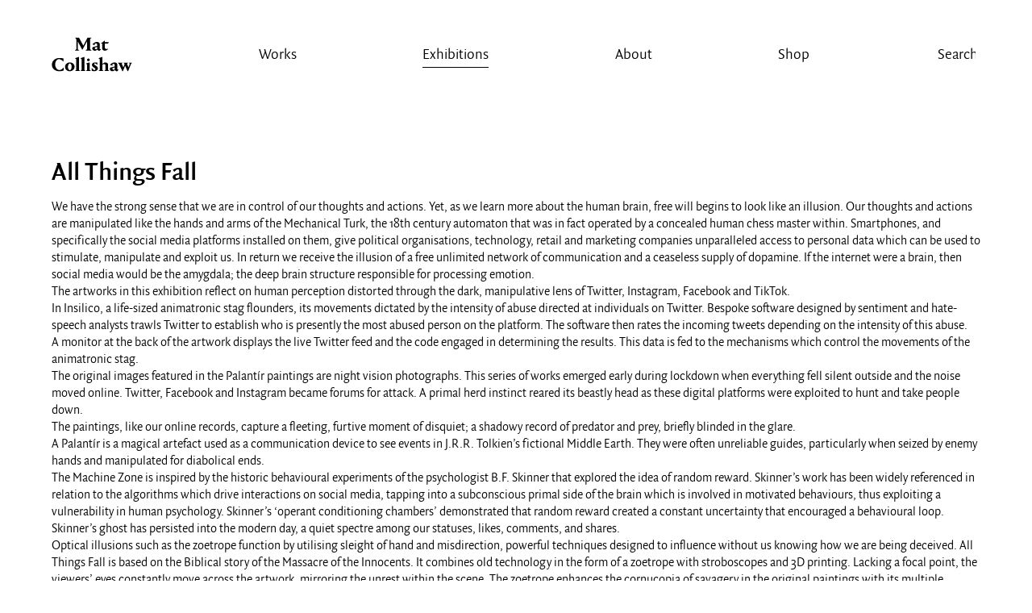

--- FILE ---
content_type: text/html; charset=UTF-8
request_url: https://matcollishaw.com/galleries/bomb-factory-marylebone/
body_size: 10287
content:
<!doctype html>
<html class="no-js" lang="en-GB">
	<head>
		<meta charset="UTF-8">
		<meta http-equiv="X-UA-Compatible" content="IE=edge,chrome=1">
		<title>Bomb Factory Marylebone · Galleries · Mat Collishaw</title>
			<meta name="description" content="We have the strong sense that we are in control of our thoughts and actions. Yet, as we learn more about the human brain, free will begins to look like an illusion. Our thoughts and actions are manipulated like the hands and arms of the Mechanical Turk, the 18th century automaton that was in fact [&hellip;]" />
	<meta property="og:title" content="Bomb Factory Marylebone · Galleries · Mat Collishaw"/>
    <meta property="og:description" content="We have the strong sense that we are in control of our thoughts and actions. Yet, as we learn more about the human brain, free will begins to look like an illusion. Our thoughts and actions are manipulated like the hands and arms of the Mechanical Turk, the 18th century automaton that was in fact [&hellip;]"/>
    <meta property="og:type" content="article"/>
    <meta property="og:url" content="https://matcollishaw.com/exhibitions/all-things-fall-2/"/>
    <meta property="og:site_name" content="Mat Collishaw"/>
    <meta property="og:image" content="https://matcollishaw.com/wp-content/uploads/2023/04/IMG_3770-scaled.jpeg"/>
    <meta name="twitter:card" content="summary_large_image" />
    <meta name="twitter:title" content="Bomb Factory Marylebone · Galleries · Mat Collishaw" />		<meta name="viewport" content="width=device-width">
		<meta name="viewport" content="width=device-width, initial-scale=1,maximum-scale=1,minimal-ui">
		<link rel="shortcut icon" href="https://matcollishaw.com/wp-content/themes/matcollishaw/assets/favicon/favicon.ico">		
		<link rel="stylesheet" href="https://matcollishaw.com/wp-content/themes/matcollishaw/assets/css/dist/main.css?v=19022023v3">
		<script src="https://matcollishaw.com/wp-content/themes/matcollishaw/assets/js/vendor/modernizr-2.8.2-custom.js"></script>
		<script>var matCollishawSettings = { templateUrl : 'https://matcollishaw.com/wp-content/themes/matcollishaw', ga : 'UA-56185992-1' }</script>
		<meta name='robots' content='max-image-preview:large' />
<link rel="alternate" type="application/rss+xml" title="Mat Collishaw &raquo; Feed" href="https://matcollishaw.com/feed/" />
<link rel="alternate" type="application/rss+xml" title="Mat Collishaw &raquo; Comments Feed" href="https://matcollishaw.com/comments/feed/" />
<link rel="alternate" type="application/rss+xml" title="Mat Collishaw &raquo; Bomb Factory Marylebone Gallery Feed" href="https://matcollishaw.com/galleries/bomb-factory-marylebone/feed/" />
<style id='wp-img-auto-sizes-contain-inline-css' type='text/css'>
img:is([sizes=auto i],[sizes^="auto," i]){contain-intrinsic-size:3000px 1500px}
/*# sourceURL=wp-img-auto-sizes-contain-inline-css */
</style>
<style id='wp-emoji-styles-inline-css' type='text/css'>

	img.wp-smiley, img.emoji {
		display: inline !important;
		border: none !important;
		box-shadow: none !important;
		height: 1em !important;
		width: 1em !important;
		margin: 0 0.07em !important;
		vertical-align: -0.1em !important;
		background: none !important;
		padding: 0 !important;
	}
/*# sourceURL=wp-emoji-styles-inline-css */
</style>
<style id='wp-block-library-inline-css' type='text/css'>
:root{--wp-block-synced-color:#7a00df;--wp-block-synced-color--rgb:122,0,223;--wp-bound-block-color:var(--wp-block-synced-color);--wp-editor-canvas-background:#ddd;--wp-admin-theme-color:#007cba;--wp-admin-theme-color--rgb:0,124,186;--wp-admin-theme-color-darker-10:#006ba1;--wp-admin-theme-color-darker-10--rgb:0,107,160.5;--wp-admin-theme-color-darker-20:#005a87;--wp-admin-theme-color-darker-20--rgb:0,90,135;--wp-admin-border-width-focus:2px}@media (min-resolution:192dpi){:root{--wp-admin-border-width-focus:1.5px}}.wp-element-button{cursor:pointer}:root .has-very-light-gray-background-color{background-color:#eee}:root .has-very-dark-gray-background-color{background-color:#313131}:root .has-very-light-gray-color{color:#eee}:root .has-very-dark-gray-color{color:#313131}:root .has-vivid-green-cyan-to-vivid-cyan-blue-gradient-background{background:linear-gradient(135deg,#00d084,#0693e3)}:root .has-purple-crush-gradient-background{background:linear-gradient(135deg,#34e2e4,#4721fb 50%,#ab1dfe)}:root .has-hazy-dawn-gradient-background{background:linear-gradient(135deg,#faaca8,#dad0ec)}:root .has-subdued-olive-gradient-background{background:linear-gradient(135deg,#fafae1,#67a671)}:root .has-atomic-cream-gradient-background{background:linear-gradient(135deg,#fdd79a,#004a59)}:root .has-nightshade-gradient-background{background:linear-gradient(135deg,#330968,#31cdcf)}:root .has-midnight-gradient-background{background:linear-gradient(135deg,#020381,#2874fc)}:root{--wp--preset--font-size--normal:16px;--wp--preset--font-size--huge:42px}.has-regular-font-size{font-size:1em}.has-larger-font-size{font-size:2.625em}.has-normal-font-size{font-size:var(--wp--preset--font-size--normal)}.has-huge-font-size{font-size:var(--wp--preset--font-size--huge)}.has-text-align-center{text-align:center}.has-text-align-left{text-align:left}.has-text-align-right{text-align:right}.has-fit-text{white-space:nowrap!important}#end-resizable-editor-section{display:none}.aligncenter{clear:both}.items-justified-left{justify-content:flex-start}.items-justified-center{justify-content:center}.items-justified-right{justify-content:flex-end}.items-justified-space-between{justify-content:space-between}.screen-reader-text{border:0;clip-path:inset(50%);height:1px;margin:-1px;overflow:hidden;padding:0;position:absolute;width:1px;word-wrap:normal!important}.screen-reader-text:focus{background-color:#ddd;clip-path:none;color:#444;display:block;font-size:1em;height:auto;left:5px;line-height:normal;padding:15px 23px 14px;text-decoration:none;top:5px;width:auto;z-index:100000}html :where(.has-border-color){border-style:solid}html :where([style*=border-top-color]){border-top-style:solid}html :where([style*=border-right-color]){border-right-style:solid}html :where([style*=border-bottom-color]){border-bottom-style:solid}html :where([style*=border-left-color]){border-left-style:solid}html :where([style*=border-width]){border-style:solid}html :where([style*=border-top-width]){border-top-style:solid}html :where([style*=border-right-width]){border-right-style:solid}html :where([style*=border-bottom-width]){border-bottom-style:solid}html :where([style*=border-left-width]){border-left-style:solid}html :where(img[class*=wp-image-]){height:auto;max-width:100%}:where(figure){margin:0 0 1em}html :where(.is-position-sticky){--wp-admin--admin-bar--position-offset:var(--wp-admin--admin-bar--height,0px)}@media screen and (max-width:600px){html :where(.is-position-sticky){--wp-admin--admin-bar--position-offset:0px}}

/*# sourceURL=wp-block-library-inline-css */
</style><style id='global-styles-inline-css' type='text/css'>
:root{--wp--preset--aspect-ratio--square: 1;--wp--preset--aspect-ratio--4-3: 4/3;--wp--preset--aspect-ratio--3-4: 3/4;--wp--preset--aspect-ratio--3-2: 3/2;--wp--preset--aspect-ratio--2-3: 2/3;--wp--preset--aspect-ratio--16-9: 16/9;--wp--preset--aspect-ratio--9-16: 9/16;--wp--preset--color--black: #000000;--wp--preset--color--cyan-bluish-gray: #abb8c3;--wp--preset--color--white: #ffffff;--wp--preset--color--pale-pink: #f78da7;--wp--preset--color--vivid-red: #cf2e2e;--wp--preset--color--luminous-vivid-orange: #ff6900;--wp--preset--color--luminous-vivid-amber: #fcb900;--wp--preset--color--light-green-cyan: #7bdcb5;--wp--preset--color--vivid-green-cyan: #00d084;--wp--preset--color--pale-cyan-blue: #8ed1fc;--wp--preset--color--vivid-cyan-blue: #0693e3;--wp--preset--color--vivid-purple: #9b51e0;--wp--preset--gradient--vivid-cyan-blue-to-vivid-purple: linear-gradient(135deg,rgb(6,147,227) 0%,rgb(155,81,224) 100%);--wp--preset--gradient--light-green-cyan-to-vivid-green-cyan: linear-gradient(135deg,rgb(122,220,180) 0%,rgb(0,208,130) 100%);--wp--preset--gradient--luminous-vivid-amber-to-luminous-vivid-orange: linear-gradient(135deg,rgb(252,185,0) 0%,rgb(255,105,0) 100%);--wp--preset--gradient--luminous-vivid-orange-to-vivid-red: linear-gradient(135deg,rgb(255,105,0) 0%,rgb(207,46,46) 100%);--wp--preset--gradient--very-light-gray-to-cyan-bluish-gray: linear-gradient(135deg,rgb(238,238,238) 0%,rgb(169,184,195) 100%);--wp--preset--gradient--cool-to-warm-spectrum: linear-gradient(135deg,rgb(74,234,220) 0%,rgb(151,120,209) 20%,rgb(207,42,186) 40%,rgb(238,44,130) 60%,rgb(251,105,98) 80%,rgb(254,248,76) 100%);--wp--preset--gradient--blush-light-purple: linear-gradient(135deg,rgb(255,206,236) 0%,rgb(152,150,240) 100%);--wp--preset--gradient--blush-bordeaux: linear-gradient(135deg,rgb(254,205,165) 0%,rgb(254,45,45) 50%,rgb(107,0,62) 100%);--wp--preset--gradient--luminous-dusk: linear-gradient(135deg,rgb(255,203,112) 0%,rgb(199,81,192) 50%,rgb(65,88,208) 100%);--wp--preset--gradient--pale-ocean: linear-gradient(135deg,rgb(255,245,203) 0%,rgb(182,227,212) 50%,rgb(51,167,181) 100%);--wp--preset--gradient--electric-grass: linear-gradient(135deg,rgb(202,248,128) 0%,rgb(113,206,126) 100%);--wp--preset--gradient--midnight: linear-gradient(135deg,rgb(2,3,129) 0%,rgb(40,116,252) 100%);--wp--preset--font-size--small: 13px;--wp--preset--font-size--medium: 20px;--wp--preset--font-size--large: 36px;--wp--preset--font-size--x-large: 42px;--wp--preset--spacing--20: 0.44rem;--wp--preset--spacing--30: 0.67rem;--wp--preset--spacing--40: 1rem;--wp--preset--spacing--50: 1.5rem;--wp--preset--spacing--60: 2.25rem;--wp--preset--spacing--70: 3.38rem;--wp--preset--spacing--80: 5.06rem;--wp--preset--shadow--natural: 6px 6px 9px rgba(0, 0, 0, 0.2);--wp--preset--shadow--deep: 12px 12px 50px rgba(0, 0, 0, 0.4);--wp--preset--shadow--sharp: 6px 6px 0px rgba(0, 0, 0, 0.2);--wp--preset--shadow--outlined: 6px 6px 0px -3px rgb(255, 255, 255), 6px 6px rgb(0, 0, 0);--wp--preset--shadow--crisp: 6px 6px 0px rgb(0, 0, 0);}:where(.is-layout-flex){gap: 0.5em;}:where(.is-layout-grid){gap: 0.5em;}body .is-layout-flex{display: flex;}.is-layout-flex{flex-wrap: wrap;align-items: center;}.is-layout-flex > :is(*, div){margin: 0;}body .is-layout-grid{display: grid;}.is-layout-grid > :is(*, div){margin: 0;}:where(.wp-block-columns.is-layout-flex){gap: 2em;}:where(.wp-block-columns.is-layout-grid){gap: 2em;}:where(.wp-block-post-template.is-layout-flex){gap: 1.25em;}:where(.wp-block-post-template.is-layout-grid){gap: 1.25em;}.has-black-color{color: var(--wp--preset--color--black) !important;}.has-cyan-bluish-gray-color{color: var(--wp--preset--color--cyan-bluish-gray) !important;}.has-white-color{color: var(--wp--preset--color--white) !important;}.has-pale-pink-color{color: var(--wp--preset--color--pale-pink) !important;}.has-vivid-red-color{color: var(--wp--preset--color--vivid-red) !important;}.has-luminous-vivid-orange-color{color: var(--wp--preset--color--luminous-vivid-orange) !important;}.has-luminous-vivid-amber-color{color: var(--wp--preset--color--luminous-vivid-amber) !important;}.has-light-green-cyan-color{color: var(--wp--preset--color--light-green-cyan) !important;}.has-vivid-green-cyan-color{color: var(--wp--preset--color--vivid-green-cyan) !important;}.has-pale-cyan-blue-color{color: var(--wp--preset--color--pale-cyan-blue) !important;}.has-vivid-cyan-blue-color{color: var(--wp--preset--color--vivid-cyan-blue) !important;}.has-vivid-purple-color{color: var(--wp--preset--color--vivid-purple) !important;}.has-black-background-color{background-color: var(--wp--preset--color--black) !important;}.has-cyan-bluish-gray-background-color{background-color: var(--wp--preset--color--cyan-bluish-gray) !important;}.has-white-background-color{background-color: var(--wp--preset--color--white) !important;}.has-pale-pink-background-color{background-color: var(--wp--preset--color--pale-pink) !important;}.has-vivid-red-background-color{background-color: var(--wp--preset--color--vivid-red) !important;}.has-luminous-vivid-orange-background-color{background-color: var(--wp--preset--color--luminous-vivid-orange) !important;}.has-luminous-vivid-amber-background-color{background-color: var(--wp--preset--color--luminous-vivid-amber) !important;}.has-light-green-cyan-background-color{background-color: var(--wp--preset--color--light-green-cyan) !important;}.has-vivid-green-cyan-background-color{background-color: var(--wp--preset--color--vivid-green-cyan) !important;}.has-pale-cyan-blue-background-color{background-color: var(--wp--preset--color--pale-cyan-blue) !important;}.has-vivid-cyan-blue-background-color{background-color: var(--wp--preset--color--vivid-cyan-blue) !important;}.has-vivid-purple-background-color{background-color: var(--wp--preset--color--vivid-purple) !important;}.has-black-border-color{border-color: var(--wp--preset--color--black) !important;}.has-cyan-bluish-gray-border-color{border-color: var(--wp--preset--color--cyan-bluish-gray) !important;}.has-white-border-color{border-color: var(--wp--preset--color--white) !important;}.has-pale-pink-border-color{border-color: var(--wp--preset--color--pale-pink) !important;}.has-vivid-red-border-color{border-color: var(--wp--preset--color--vivid-red) !important;}.has-luminous-vivid-orange-border-color{border-color: var(--wp--preset--color--luminous-vivid-orange) !important;}.has-luminous-vivid-amber-border-color{border-color: var(--wp--preset--color--luminous-vivid-amber) !important;}.has-light-green-cyan-border-color{border-color: var(--wp--preset--color--light-green-cyan) !important;}.has-vivid-green-cyan-border-color{border-color: var(--wp--preset--color--vivid-green-cyan) !important;}.has-pale-cyan-blue-border-color{border-color: var(--wp--preset--color--pale-cyan-blue) !important;}.has-vivid-cyan-blue-border-color{border-color: var(--wp--preset--color--vivid-cyan-blue) !important;}.has-vivid-purple-border-color{border-color: var(--wp--preset--color--vivid-purple) !important;}.has-vivid-cyan-blue-to-vivid-purple-gradient-background{background: var(--wp--preset--gradient--vivid-cyan-blue-to-vivid-purple) !important;}.has-light-green-cyan-to-vivid-green-cyan-gradient-background{background: var(--wp--preset--gradient--light-green-cyan-to-vivid-green-cyan) !important;}.has-luminous-vivid-amber-to-luminous-vivid-orange-gradient-background{background: var(--wp--preset--gradient--luminous-vivid-amber-to-luminous-vivid-orange) !important;}.has-luminous-vivid-orange-to-vivid-red-gradient-background{background: var(--wp--preset--gradient--luminous-vivid-orange-to-vivid-red) !important;}.has-very-light-gray-to-cyan-bluish-gray-gradient-background{background: var(--wp--preset--gradient--very-light-gray-to-cyan-bluish-gray) !important;}.has-cool-to-warm-spectrum-gradient-background{background: var(--wp--preset--gradient--cool-to-warm-spectrum) !important;}.has-blush-light-purple-gradient-background{background: var(--wp--preset--gradient--blush-light-purple) !important;}.has-blush-bordeaux-gradient-background{background: var(--wp--preset--gradient--blush-bordeaux) !important;}.has-luminous-dusk-gradient-background{background: var(--wp--preset--gradient--luminous-dusk) !important;}.has-pale-ocean-gradient-background{background: var(--wp--preset--gradient--pale-ocean) !important;}.has-electric-grass-gradient-background{background: var(--wp--preset--gradient--electric-grass) !important;}.has-midnight-gradient-background{background: var(--wp--preset--gradient--midnight) !important;}.has-small-font-size{font-size: var(--wp--preset--font-size--small) !important;}.has-medium-font-size{font-size: var(--wp--preset--font-size--medium) !important;}.has-large-font-size{font-size: var(--wp--preset--font-size--large) !important;}.has-x-large-font-size{font-size: var(--wp--preset--font-size--x-large) !important;}
/*# sourceURL=global-styles-inline-css */
</style>

<style id='classic-theme-styles-inline-css' type='text/css'>
/*! This file is auto-generated */
.wp-block-button__link{color:#fff;background-color:#32373c;border-radius:9999px;box-shadow:none;text-decoration:none;padding:calc(.667em + 2px) calc(1.333em + 2px);font-size:1.125em}.wp-block-file__button{background:#32373c;color:#fff;text-decoration:none}
/*# sourceURL=/wp-includes/css/classic-themes.min.css */
</style>
<link rel="https://api.w.org/" href="https://matcollishaw.com/wp-json/" /><link rel="EditURI" type="application/rsd+xml" title="RSD" href="https://matcollishaw.com/xmlrpc.php?rsd" />
<meta name="generator" content="WordPress 6.9" />
	</head>

	<!-- 
	           88                                88  
	           88                                88  
	           88                                88  
	,adPPYba,  88,dPPYba,    ,adPPYba,   ,adPPYb,88  
	I8[    ""  88P'    "8a  a8P_____88  a8"    `Y88  
	 `"Y8ba,   88       88  8PP"""""""  8b       88  
	aa    ]8I  88       88  "8b,   ,aa  "8a,   ,d88  
	`"YbbdP"'  88       88   `"Ybbd8"'   `"8bbdP"Y8  

	Designed and built by Michael Cox & Joshua Kirk
	-->
	<body class="is-main-page">

		

		<!-- mobile navigation -->
		<div class="nav-mobile-container">
			<ul class="nav-mobile">
				<li class="home ">
					<a href="https://matcollishaw.com">Home</a>
				</li>

				
		

			<li class="">
				<a href="/works/">Works</a>
			</li>
		

			<li class="is-active">
				<a href="/exhibitions/">Exhibitions</a>
			</li>
		

			<li class="">
				<a href="https://matcollishaw.com/about/">About</a>
			</li>
		

			<li class="">
				<a href="https://shop.matcollishaw.com">Shop</a>
			</li>
		
		
			</ul>
			<ul class="search-mobile">
				<li class="search">
					<form role="search" name="search" method="get" action="https://matcollishaw.com/">
						<svg class="icon-search" viewBox="0 0 13 14"><path id="magnifier-2-icon" d="M12.984,12.26L9.601,8.876c0.637-0.875,1.013-1.951,1.013-3.114c0-2.926-2.38-5.307-5.307-5.307C2.381,0.455,0,2.835,0,5.762c0,2.927,2.381,5.307,5.307,5.307c1.109,0,2.14-0.343,2.991-0.927l3.403,3.402L12.984,12.26zM1.556,5.762c0-2.068,1.682-3.75,3.75-3.75s3.751,1.682,3.751,3.75S7.375,9.513,5.307,9.513S1.556,7.83,1.556,5.762z"/></svg>
						<input name="s" type="text" text="" value="">
					</form>
				</li>
			</ul>
		</div>

		<!-- main navigation -->
		<header>
			<div class="inner">
				<ul class="nav-main">
					<li class="home">
						<a class="link-home" href="https://matcollishaw.com" title="Home">Mat Collishaw</a>
						<svg class="icon-home" viewBox="0 0 113 50"><path fill="#000000" d="M55.93,1.647l-1.925,1.739v14.269l1.981,1.685v0.164h-8.29V19.34l2.01-1.685V6.54L43.26,18.227H42.84l-6.251-11.66v11.088l1.981,1.685v0.164h-5.805V19.34l1.982-1.685V4.039c-0.112-0.19-1.563-2.256-1.675-2.392V1.512h5.358l6.029,11.143l5.917-11.143h5.554V1.647z"/><path fill="#000000" d="M61.988,9.475c-0.698,0-1.228,0.326-1.396,0.462v2.202L57.3,11.051v-0.163c0.781-0.897,2.874-3.452,6.168-3.452c3.042,0,3.99,1.93,3.99,2.962c0,1.332-0.083,5.897-0.083,6.631c0.503,0.299,1.284,0.625,1.87,0.816v0.162L66.9,20.102c-1.005-0.326-2.261-1.005-3.015-1.821c-0.977,0.897-2.316,1.577-3.153,1.577c-2.262,0-3.74-1.495-3.74-3.18c0-1.06,0.559-1.984,1.089-2.121l5.693-1.358v-2.256C63.774,10.127,63.104,9.475,61.988,9.475z M63.774,14.476c-0.977,0.245-2.875,0.789-3.042,0.87c-0.112,0.054-0.196,0.38-0.196,0.707c0,0.951,0.671,1.658,1.898,1.658c0.587,0,1.088-0.19,1.312-0.299C63.746,17.003,63.774,15.861,63.774,14.476z"/><path fill="#000000" d="M74.688,9.72v5.843c0,0.897,0.474,1.794,2.429,1.794c0.92,0,1.813-0.218,2.232-0.381l0.112,0.163c-0.503,0.734-2.178,2.637-4.689,2.637c-2.68,0-3.88-1.685-3.88-3.072V9.72h-1.619V9.529l5.415-4.185v2.5h5.555L79.014,9.72H74.688z"/><path fill="#000000" d="M0.389,39.303c0-5.246,4.354-9.35,10.662-9.35c2.345,0,4.745,0.49,5.553,0.68v4.295H16.38c-1.339-1.496-3.852-3.371-6-3.371c-2.624,0-5.358,2.936-5.358,7.285c0,5.082,3.014,8.045,6.029,8.045c2.791,0,4.884-2.447,5.665-3.535h0.224v4.051c-0.949,0.406-3.07,1.113-6.057,1.113C5.105,48.516,0.389,45.119,0.389,39.303z"/><path fill="#000000" d="M25.508,36.178c3.153,0,6.671,1.984,6.671,6.033c0,4.076-3.601,6.332-6.754,6.332c-3.07,0-6.586-1.984-6.586-6.033C18.838,38.514,22.409,36.178,25.508,36.178z M25.508,47.049c1.312,0,2.596-2.066,2.596-4.703c0-2.744-1.201-4.701-2.596-4.701c-1.367,0-2.596,2.039-2.596,4.701C22.912,45.01,24.168,47.049,25.508,47.049z"/><path fill="#000000" d="M38.319,46.695l1.563,1.359v0.162h-6.867v-0.162l1.563-1.359V31.748l-1.647-1.277v-0.164c0.502-0.244,3.35-1.305,5.387-1.82V46.695z"/><path fill="#000000" d="M45.911,46.695l1.563,1.359v0.162h-6.867v-0.162l1.563-1.359V31.748l-1.647-1.277v-0.164c0.503-0.244,3.35-1.305,5.387-1.82V46.695z"/><path fill="#000000" d="M48.2,48.217v-0.162l1.562-1.359v-7.664l-1.507-1.168v-0.164c0.503-0.191,3.182-1.088,5.247-1.604v10.6l1.563,1.359v0.162H48.2z M51.548,30.715c1.117,0,1.981,0.814,1.981,1.902c0,1.059-0.865,1.848-1.981,1.848c-1.088,0-1.954-0.789-1.954-1.848C49.595,31.529,50.46,30.715,51.548,30.715z"/><path fill="#000000" d="M64.107,36.531v2.961H63.94c-1.562-1.439-2.455-1.957-3.238-1.957c-0.529,0-1.004,0.355-1.004,0.951c0,0.789,0.669,1.197,1.925,1.984c1.62,1.033,3.266,1.957,3.266,4.105c0,2.283-2.01,3.912-5.051,3.912c-1.535,0-2.931-0.434-3.433-0.625c-0.14-0.842-0.251-2.854-0.223-4.295h0.223c0.614,1.252,1.87,3.318,3.6,3.318c0.865,0,1.396-0.545,1.396-1.277c0-0.898-0.614-1.359-1.953-2.176c-1.759-1.061-2.875-2.119-2.875-3.887c0-1.957,1.674-3.369,4.688-3.369C62.405,36.178,63.688,36.422,64.107,36.531z"/><path fill="#000000" d="M65.867,48.217v-0.162l1.563-1.359V31.748l-1.647-1.277v-0.164c0.475-0.217,3.35-1.305,5.386-1.82v9.783c1.564-1.439,3.07-2.092,4.27-2.092c2.401,0,3.741,1.82,3.741,2.854v7.664l1.562,1.359v0.162h-6.81v-0.162l1.506-1.359V40.09c0-0.76-0.669-1.576-2.092-1.576c-1.088,0-1.842,0.572-2.178,0.871v7.311l1.536,1.359v0.162H65.867z"/><path fill="#000000" d="M86.633,38.188c-0.698,0-1.229,0.326-1.396,0.463v2.201l-3.293-1.088v-0.162c0.781-0.896,2.875-3.451,6.169-3.451c3.042,0,3.99,1.93,3.99,2.963c0,1.332-0.083,5.896-0.083,6.631c0.503,0.299,1.284,0.625,1.869,0.814v0.164l-2.345,2.092c-1.005-0.326-2.261-1.006-3.014-1.82c-0.977,0.896-2.316,1.576-3.153,1.576c-2.262,0-3.74-1.494-3.74-3.18c0-1.061,0.558-1.984,1.088-2.119l5.694-1.359v-2.256C88.419,38.842,87.748,38.188,86.633,38.188z M88.419,43.189c-0.978,0.244-2.875,0.789-3.042,0.869c-0.112,0.055-0.196,0.381-0.196,0.707c0,0.951,0.671,1.658,1.898,1.658c0.586,0,1.088-0.191,1.312-0.301C88.391,45.717,88.419,44.576,88.419,43.189z"/><path fill="#000000" d="M99.974,48.381h-0.837c0,0-0.307-0.627-0.697-1.494l-4.131-8.916l-1.34-1.305v-0.162h6.614v0.162l-1.284,1.305l2.232,5.191l1.76-4.375l-0.335-0.816l-1.257-1.305v-0.162h6.363v0.162l-1.34,1.305l1.981,5.191l1.927-5.191l-1.425-1.305v-0.162h4.578v0.162l-1.367,1.305l-3.768,9.484c-0.224,0.518-0.391,0.926-0.391,0.926h-0.838c0,0-0.224-0.463-0.613-1.359l-2.681-6.252l-2.734,6.605C100.226,47.836,99.974,48.381,99.974,48.381z"/></svg>
						<span class="underline"></span>
					</li>

					
		
			<li class="">
				<a href="/works/">Works</a>
				<span class="underline"></span>
			</li>

		
			<li class="is-active">
				<a href="/exhibitions/">Exhibitions</a>
				<span class="underline"></span>
			</li>

		
			<li class="">
				<a href="https://matcollishaw.com/about/">About</a>
				<span class="underline"></span>
			</li>

		
			<li class="">
				<a href="https://shop.matcollishaw.com">Shop</a>
				<span class="underline"></span>
			</li>

		
		
					<li class="search">
						<form role="search" name="search" method="get" action="https://matcollishaw.com/">
							<svg class="icon-search" viewBox="0 0 13 14"><path id="magnifier-2-icon" d="M12.984,12.26L9.601,8.876c0.637-0.875,1.013-1.951,1.013-3.114c0-2.926-2.38-5.307-5.307-5.307C2.381,0.455,0,2.835,0,5.762c0,2.927,2.381,5.307,5.307,5.307c1.109,0,2.14-0.343,2.991-0.927l3.403,3.402L12.984,12.26zM1.556,5.762c0-2.068,1.682-3.75,3.75-3.75s3.751,1.682,3.751,3.75S7.375,9.513,5.307,9.513S1.556,7.83,1.556,5.762z"/></svg>
							<input type="search" text="Search" value="Search" name="s">
							<span class="underline"></span>
						</form>
					</li>
				</ul>

				<!-- mobile meta nav -->
				<ul class="nav-mobile-meta">
					<li class="menu">
						<button data-action="nav-mobile">
							Mobile menu
							<i class="top"></i>
							<i class="middle"></i>
							<i class="bottom"></i>
						</button>
					</li>
					<li class="search">
						<button data-action="search-mobile">
							Search
							<i class="top"></i>
							<i class="middle"></i>
							<i class="bottom"></i>
						</button>
						<svg class="icon-search" viewBox="0 0 13 14"><path id="magnifier-2-icon" d="M12.984,12.26L9.601,8.876c0.637-0.875,1.013-1.951,1.013-3.114c0-2.926-2.38-5.307-5.307-5.307C2.381,0.455,0,2.835,0,5.762c0,2.927,2.381,5.307,5.307,5.307c1.109,0,2.14-0.343,2.991-0.927l3.403,3.402L12.984,12.26zM1.556,5.762c0-2.068,1.682-3.75,3.75-3.75s3.751,1.682,3.751,3.75S7.375,9.513,5.307,9.513S1.556,7.83,1.556,5.762z"/></svg>
					</li>
				</ul>

			</div>
		</header>



	
	<section class="page">

		<div class="page-inner">

			<h1>All Things Fall</h1>
			<p>We have the strong sense that we are in control of our thoughts and actions. Yet, as we learn more about the human brain, free will begins to look like an illusion. Our thoughts and actions are manipulated like the hands and arms of the Mechanical Turk, the 18th century automaton that was in fact operated by a concealed human chess master within. Smartphones, and specifically the social media platforms installed on them, give political organisations, technology, retail and marketing companies unparalleled access to personal data which can be used to stimulate, manipulate and exploit us. In return we receive the illusion of a free unlimited network of communication and a ceaseless supply of dopamine. If the internet were a brain, then social media would be the amygdala; the deep brain structure responsible for processing emotion.<br />
The artworks in this exhibition reflect on human perception distorted through the dark, manipulative lens of Twitter, Instagram, Facebook and TikTok.<br />
In Insilico, a life-sized animatronic stag flounders, its movements dictated by the intensity of abuse directed at individuals on Twitter. Bespoke software designed by sentiment and hate-speech analysts trawls Twitter to establish who is presently the most abused person on the platform. The software then rates the incoming tweets depending on the intensity of this abuse.<br />
A monitor at the back of the artwork displays the live Twitter feed and the code engaged in determining the results. This data is fed to the mechanisms which control the movements of the animatronic stag.<br />
The original images featured in the Palantír paintings are night vision photographs. This series of works emerged early during lockdown when everything fell silent outside and the noise moved online. Twitter, Facebook and Instagram became forums for attack. A primal herd instinct reared its beastly head as these digital platforms were exploited to hunt and take people down.<br />
The paintings, like our online records, capture a fleeting, furtive moment of disquiet; a shadowy record of predator and prey, briefly blinded in the glare.<br />
A Palantír is a magical artefact used as a communication device to see events in J.R.R. Tolkien’s fictional Middle Earth. They were often unreliable guides, particularly when seized by enemy hands and manipulated for diabolical ends.<br />
The Machine Zone is inspired by the historic behavioural experiments of the psychologist B.F. Skinner that explored the idea of random reward. Skinner’s work has been widely referenced in relation to the algorithms which drive interactions on social media, tapping into a subconscious primal side of the brain which is involved in motivated behaviours, thus exploiting a vulnerability in human psychology. Skinner’s ‘operant conditioning chambers’ demonstrated that random reward created a constant uncertainty that encouraged a behavioural loop. Skinner’s ghost has persisted into the modern day, a quiet spectre among our statuses, likes, comments, and shares.<br />
Optical illusions such as the zoetrope function by utilising sleight of hand and misdirection, powerful techniques designed to influence without us knowing how we are being deceived. All Things Fall is based on the Biblical story of the Massacre of the Innocents. It combines old technology in the form of a zoetrope with stroboscopes and 3D printing. Lacking a focal point, the viewers’ eyes constantly move across the artwork, mirroring the unrest within the scene. The zoetrope enhances the cornucopia of savagery in the original paintings with its multiple characters, heaving in a mass of kaleidoscopic brutality. The repetition of the scene means they are forever trapped in a frenzied purgatory of violence. This exuberant carousel of cruelty engages and seduces; human suffering as spectacle.</p>
		</div>
	</section>

	



	<div class="page">
		<div class="page-inner no-margin-top">
			<footer class="site-footer">

									<ul class="footer__menu">
													<li>
								<a href="/works/">Works</a>
							</li>
													<li>
								<a href="/exhibitions/">Exhibitions</a>
							</li>
													<li>
								<a href="https://matcollishaw.com/about/">About</a>
							</li>
													<li>
								<a href="https://shop.matcollishaw.com">Shop</a>
							</li>
											</ul>
				
				
					
					<ul class="footer__menu footer__menu--right">
						<li>
							Sign up to the mailing list:
						</li>
													<li>
								<a href="https://matcollishaw.com/sign-up/">Sign up</a>
							</li>
											</ul>
				
			</footer>
		</div>
	</div>


		<script src="https://player.vimeo.com/api/player.js"></script>
		<script src="https://matcollishaw.com/wp-content/themes/matcollishaw/assets/js/dist/site.js?v=19022023"></script>
		<script type="speculationrules">
{"prefetch":[{"source":"document","where":{"and":[{"href_matches":"/*"},{"not":{"href_matches":["/wp-*.php","/wp-admin/*","/wp-content/uploads/*","/wp-content/*","/wp-content/plugins/*","/wp-content/themes/matcollishaw/*","/*\\?(.+)"]}},{"not":{"selector_matches":"a[rel~=\"nofollow\"]"}},{"not":{"selector_matches":".no-prefetch, .no-prefetch a"}}]},"eagerness":"conservative"}]}
</script>
<script id="wp-emoji-settings" type="application/json">
{"baseUrl":"https://s.w.org/images/core/emoji/17.0.2/72x72/","ext":".png","svgUrl":"https://s.w.org/images/core/emoji/17.0.2/svg/","svgExt":".svg","source":{"concatemoji":"https://matcollishaw.com/wp-includes/js/wp-emoji-release.min.js?ver=6.9"}}
</script>
<script type="module">
/* <![CDATA[ */
/*! This file is auto-generated */
const a=JSON.parse(document.getElementById("wp-emoji-settings").textContent),o=(window._wpemojiSettings=a,"wpEmojiSettingsSupports"),s=["flag","emoji"];function i(e){try{var t={supportTests:e,timestamp:(new Date).valueOf()};sessionStorage.setItem(o,JSON.stringify(t))}catch(e){}}function c(e,t,n){e.clearRect(0,0,e.canvas.width,e.canvas.height),e.fillText(t,0,0);t=new Uint32Array(e.getImageData(0,0,e.canvas.width,e.canvas.height).data);e.clearRect(0,0,e.canvas.width,e.canvas.height),e.fillText(n,0,0);const a=new Uint32Array(e.getImageData(0,0,e.canvas.width,e.canvas.height).data);return t.every((e,t)=>e===a[t])}function p(e,t){e.clearRect(0,0,e.canvas.width,e.canvas.height),e.fillText(t,0,0);var n=e.getImageData(16,16,1,1);for(let e=0;e<n.data.length;e++)if(0!==n.data[e])return!1;return!0}function u(e,t,n,a){switch(t){case"flag":return n(e,"\ud83c\udff3\ufe0f\u200d\u26a7\ufe0f","\ud83c\udff3\ufe0f\u200b\u26a7\ufe0f")?!1:!n(e,"\ud83c\udde8\ud83c\uddf6","\ud83c\udde8\u200b\ud83c\uddf6")&&!n(e,"\ud83c\udff4\udb40\udc67\udb40\udc62\udb40\udc65\udb40\udc6e\udb40\udc67\udb40\udc7f","\ud83c\udff4\u200b\udb40\udc67\u200b\udb40\udc62\u200b\udb40\udc65\u200b\udb40\udc6e\u200b\udb40\udc67\u200b\udb40\udc7f");case"emoji":return!a(e,"\ud83e\u1fac8")}return!1}function f(e,t,n,a){let r;const o=(r="undefined"!=typeof WorkerGlobalScope&&self instanceof WorkerGlobalScope?new OffscreenCanvas(300,150):document.createElement("canvas")).getContext("2d",{willReadFrequently:!0}),s=(o.textBaseline="top",o.font="600 32px Arial",{});return e.forEach(e=>{s[e]=t(o,e,n,a)}),s}function r(e){var t=document.createElement("script");t.src=e,t.defer=!0,document.head.appendChild(t)}a.supports={everything:!0,everythingExceptFlag:!0},new Promise(t=>{let n=function(){try{var e=JSON.parse(sessionStorage.getItem(o));if("object"==typeof e&&"number"==typeof e.timestamp&&(new Date).valueOf()<e.timestamp+604800&&"object"==typeof e.supportTests)return e.supportTests}catch(e){}return null}();if(!n){if("undefined"!=typeof Worker&&"undefined"!=typeof OffscreenCanvas&&"undefined"!=typeof URL&&URL.createObjectURL&&"undefined"!=typeof Blob)try{var e="postMessage("+f.toString()+"("+[JSON.stringify(s),u.toString(),c.toString(),p.toString()].join(",")+"));",a=new Blob([e],{type:"text/javascript"});const r=new Worker(URL.createObjectURL(a),{name:"wpTestEmojiSupports"});return void(r.onmessage=e=>{i(n=e.data),r.terminate(),t(n)})}catch(e){}i(n=f(s,u,c,p))}t(n)}).then(e=>{for(const n in e)a.supports[n]=e[n],a.supports.everything=a.supports.everything&&a.supports[n],"flag"!==n&&(a.supports.everythingExceptFlag=a.supports.everythingExceptFlag&&a.supports[n]);var t;a.supports.everythingExceptFlag=a.supports.everythingExceptFlag&&!a.supports.flag,a.supports.everything||((t=a.source||{}).concatemoji?r(t.concatemoji):t.wpemoji&&t.twemoji&&(r(t.twemoji),r(t.wpemoji)))});
//# sourceURL=https://matcollishaw.com/wp-includes/js/wp-emoji-loader.min.js
/* ]]> */
</script>
	</body>
</html>
<!--
Performance optimized by W3 Total Cache. Learn more: https://www.boldgrid.com/w3-total-cache/?utm_source=w3tc&utm_medium=footer_comment&utm_campaign=free_plugin

Page Caching using Disk: Enhanced 
Database Caching 19/46 queries in 0.009 seconds using Disk

Served from: matcollishaw.com @ 2026-01-20 03:05:34 by W3 Total Cache
-->

--- FILE ---
content_type: text/plain
request_url: https://www.google-analytics.com/j/collect?v=1&_v=j102&a=1926655892&t=pageview&_s=1&dl=https%3A%2F%2Fmatcollishaw.com%2Fgalleries%2Fbomb-factory-marylebone%2F&ul=en-us%40posix&dt=Bomb%20Factory%20Marylebone%20%C2%B7%20Galleries%20%C2%B7%20Mat%20Collishaw&sr=1280x720&vp=1280x720&_u=IEBAAEABAAAAACAAI~&jid=301333940&gjid=587817088&cid=177612563.1768878335&tid=UA-56185992-1&_gid=852236799.1768878335&_r=1&_slc=1&z=1403758028
body_size: -451
content:
2,cG-ERPKXYW6FE